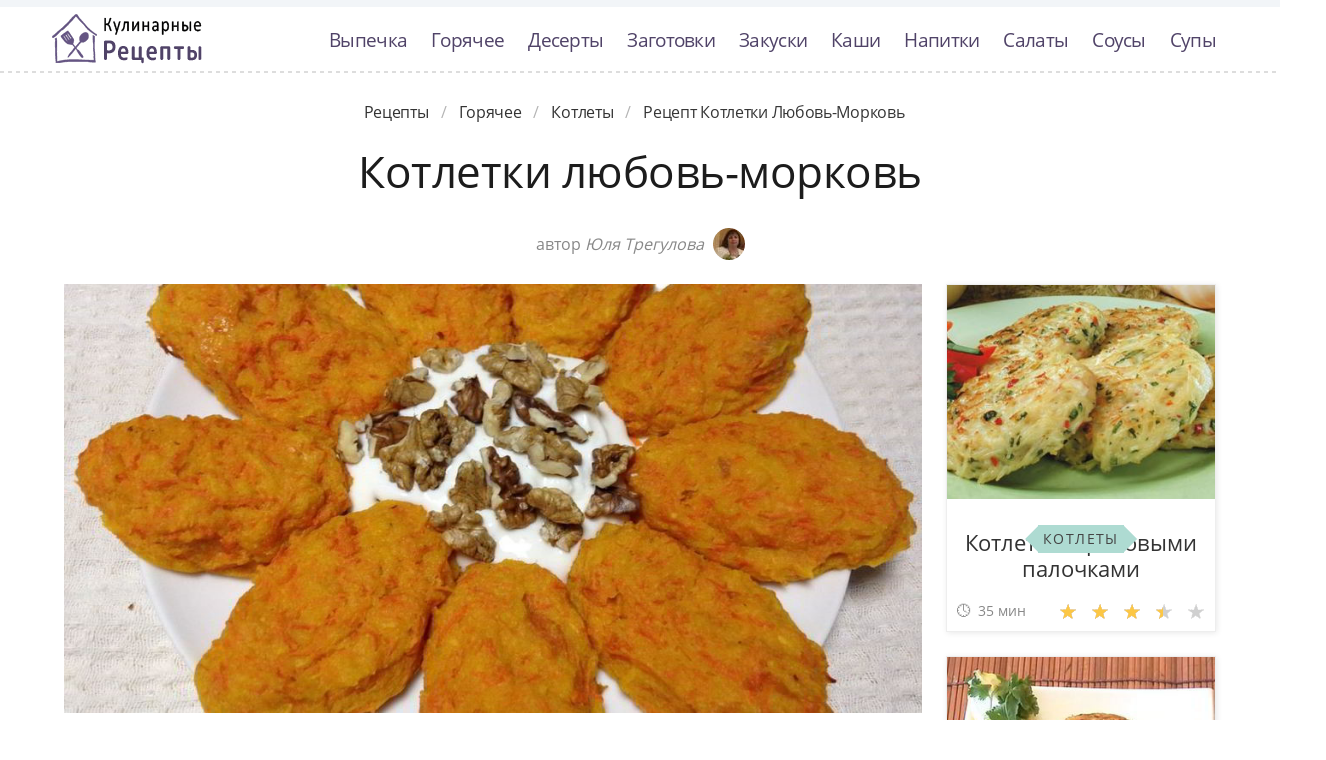

--- FILE ---
content_type: text/html; charset=UTF-8
request_url: https://recipemaster.ru/goryachee/kotlety/kotletki-lyubov-morkov
body_size: 6855
content:
<!DOCTYPE html><html lang="ru" class="has-navbar-fixed-top"><head> <meta charset="UTF-8"> <title>Рецепт-Бомба!!! Рецепт Котлетки Любовь-морковь Такой Вкуснятины Вы не Ели НИКОГДА!</title> <meta name="description" content="Рецепт котлетки любовь-морковь. Такой вкуснятины никогда не пробовали! Ингредиенты на : морковь 2 шт.; яблоки 1 шт.; курага 7 шт.; молоко коровье 150 мл; масло сливочное 20 г; яйца куриные 1 шт.; крупа манная 3 ст.л."> <meta http-equiv="X-UA-Compatible" content="IE=edge"> <meta name="viewport" content="width=device-width, initial-scale=1"> <link rel="icon" type="image/png" sizes="96x96" href="/favicon-96x96.png"> <link rel="apple-touch-icon" sizes="180x180" href="/apple-icon-180x180.png"> <link rel="icon" type="image/png" sizes="192x192" href="/android-icon-192x192.png"> <link rel="manifest" href="/manifest.json"> <meta name="msapplication-TileColor" content="#ffffff"> <meta name="msapplication-TileImage" content="/ms-icon-144x144.png"> <meta name="theme-color" content="#ffffff"> <meta property="og:title" content="Рецепт-Бомба!!! Рецепт Котлетки Любовь-морковь Такой Вкуснятины Вы не Ели НИКОГДА!"> <meta property="og:type" content="website"> <meta property="og:site_name" content="recipemaster.ru"> <meta property="og:url" content="https://recipemaster.ru/goryachee/kotlety/kotletki-lyubov-morkov"> <meta property="og:description" content="Рецепт котлетки любовь-морковь. Такой вкуснятины никогда не пробовали! Ингредиенты на : морковь 2 шт.; яблоки 1 шт.; курага 7 шт.; молоко коровье 150 мл; масло сливочное 20 г; яйца куриные 1 шт.; крупа манная 3 ст.л."> <meta property="og:image" content="https://recipemaster.ru/goryachee/kotlety/kotletki-lyubov-morkov/kotletki-lyubov-morkov-ready0-w1200h630.jpg"> <meta name="twitter:card" content="summary_large_image"> <meta name="twitter:url" content="https://recipemaster.ru/goryachee/kotlety/kotletki-lyubov-morkov"> <meta name="twitter:title" content="Рецепт-Бомба!!! Рецепт Котлетки Любовь-морковь Такой Вкуснятины Вы не Ели НИКОГДА!"> <meta name="twitter:description" content="Рецепт котлетки любовь-морковь. Такой вкуснятины никогда не пробовали! Ингредиенты на : морковь 2 шт.; яблоки 1 шт.; курага 7 шт.; молоко коровье 150 мл; масло сливочное 20 г; яйца куриные 1 шт.; крупа манная 3 ст.л"> <meta name="twitter:image" content="https://recipemaster.ru/goryachee/kotlety/kotletki-lyubov-morkov/kotletki-lyubov-morkov-ready0-w1200h630.jpg"> <link rel="dns-prefetch" href="//fonts.googleapis.com"> <link rel="dns-prefetch" href="//fonts.gstatic.com"> <link rel="dns-prefetch" href="//counter.yadro.ru"> <link rel="dns-prefetch" href="//yastatic.net"> <link rel="stylesheet" type="text/css" href="/styles.css"> <link rel="canonical" href="https://recipemaster.ru/goryachee/kotlety/kotletki-lyubov-morkov"></head><body><nav class="navbar is-fixed-top bg-bottom" role="navigation" aria-label="main navigation"> <div class="container"> <div class="navbar-brand"> <a class="navbar-item logo-top" href="/" title="На Главную">Классные рецепты вкусняшек с фото</a> <a role="button" class="navbar-burger burger" aria-label="menu" aria-expanded="false" data-target="navbarBasicExample"> <span aria-hidden="true"></span> <span aria-hidden="true"></span> <span aria-hidden="true"></span> </a> </div> <div id="navbarBasicExample" class="navbar-menu"> <div class="navbar-end"> <a class="navbar-item" href="/vypechka" title="Перейти в Раздел «Выпечка»">Выпечка</a> <a class="navbar-item" href="/goryachee" title="Перейти в Раздел «Горячее»">Горячее</a> <a class="navbar-item" href="/deserty" title="Перейти в Раздел «Десерты»">Десерты</a> <a class="navbar-item" href="/zagotovki" title="Перейти в Раздел «Заготовки»">Заготовки</a> <a class="navbar-item" href="/zakuski" title="Перейти в Раздел «Закуски»">Закуски</a> <a class="navbar-item" href="/kashi" title="Перейти в Раздел «Каши»">Каши</a> <a class="navbar-item" href="/napitki" title="Перейти в Раздел «Напитки»">Напитки</a> <a class="navbar-item" href="/salaty" title="Перейти в Раздел «Салаты»">Салаты</a> <a class="navbar-item" href="/sousy" title="Перейти в Раздел «Соусы»">Соусы</a> <a class="navbar-item" href="/supy" title="Перейти в Раздел «Супы»">Супы</a> </div> </div> </div></nav><div class="header"></div><section class="section"> <div class="container"> <nav class="breadcrumb is-centered" aria-label="breadcrumbs"> <ul itemscope itemtype="http://schema.org/BreadcrumbList"> <li itemprop="itemListElement" itemscope itemtype="http://schema.org/ListItem"> <a href="/" title="Перейти на Главную" itemprop="item"> <span itemprop="name">Рецепты</span> </a> <meta itemprop="position" content="1"> </li> <li itemprop="itemListElement" itemscope itemtype="http://schema.org/ListItem"> <a href="/goryachee" itemprop="item" title="Горячее"> <span itemprop="name">Горячее</span> </a> <meta itemprop="position" content="2"> </li> <li itemprop="itemListElement" itemscope itemtype="http://schema.org/ListItem"> <a href="/goryachee/kotlety" itemprop="item" title="Котлеты"> <span itemprop="name">Котлеты</span> </a> <meta itemprop="position" content="3"> </li> <li class="is-active" itemprop="itemListElement" itemscope itemtype="http://schema.org/ListItem"> <a href="#" aria-current="page" itemprop="item"> <span itemprop="name">Рецепт котлетки любовь-морковь</span> </a> <meta itemprop="position" content="4"> </li> </ul> </nav> <h1 class="head-title ta-c mb-075"> Котлетки любовь-морковь </h1> <p class="by-user"> автор <i class="by-user-a"> Юля Трегулова <img class="lozad is-rounded ava" src="/zero.png" data-src="/user/yulya-tregulova/yulya-tregulova-w32h32.jpg" alt="Юля Трегулова"> </i> </p> <div class="columns is-multiline mt-1"> <div class="column"> <figure class="image is-2by1"> <img class="lozad" src="/zero.png" data-src="/goryachee/kotlety/kotletki-lyubov-morkov/kotletki-lyubov-morkov-ready0-w1002h501.jpg" alt="Рецепт котлетки любовь-морковь"> </figure> <p class="sub-img">На фото котлетки любовь-морковь</p> <div class="columns is-multiline mt-1"> <div class="column is-8"> <div class="decision"> <div class="columns is-multiline"> <ul class="column is-6"> <li> <span class="text-label">Общее время: </span> <span class="text-data"> 30 мин</span> </li> <li> <span class="text-label">Рецепт на </span> <span class="text-data"> </span> </li> </ul> <ol class="column is-6"> <li> <div class="rated-m my-inline" title="Рейтинг рецепта 3.5 из 5"> <label style="width:70%"></label> </div> </li> <li> <a class="comments" href="#comments"> </a> </li> </ol> </div> </div> </div> <div class="column"> <div class="nutrition"> <p> <span class="text-label">Калорий: </span> <span class="text-data"> 60 ккал</span> </p> <p> <span class="text-label">Кухня: </span> <span class="text-data"> Авторская</span> </p> <p> <span class="text-label">Сложность: </span> <span class="text-data"> Простой рецепт</span> </p> </div> </div> </div> <div class="content"> <p> Простой рецепт авторская кухня. Который можно приготовить всего за 30 мин. По рецепту получиться, примерно, . Готовое блюдо содержит около 60 ккал. Вдохновлялась <a href="/vypechka/pirozhnye/pirozhnoe-lyubov-morkov">рецептом пирожное любовь-морковь</a>, очань нравится готовить котлеты.</p> </div> <div id="TGHxTJx8eI0coHjMPpA2" data-type="0" class="blockOfO1b2l3" ></div> </div> <div class="column is-3"> <div id="FM2jMZ2QxcdIV12UqfcF" data-type="0" class="blockOfO1b2l3" ></div> <div class="columns is-multiline"> <div class="column is-full"> <a class="card" href="/goryachee/kotlety/kotlety-s-krabovymi-palochkami" title="котлеты с крабовыми палочками"> <figure class="image is-5by4"> <img class="lozad" src="/zero.png" alt="Котлеты с крабовыми палочками" data-src="/goryachee/kotlety/kotlety-s-krabovymi-palochkami/kotlety-s-krabovymi-palochkami-ready0-w316h253.jpg"> </figure> <p class="fs-125">Котлеты с крабовыми палочками</p> <p class="card-time">35 мин</p> <p class="card-rating"><label style="width:71%"></label></p> </a> <a class="cat-wrap t-5by4" href="/goryachee/kotlety" title="Рецепты котлеты"> <p class="cat-title">Котлеты</p> </a> </div> <div class="column is-full"> <a class="card" href="/goryachee/kotlety/rybnye-kotlety-po-taiski" title="рыбные котлеты по-тайски"> <figure class="image is-5by4"> <img class="lozad" src="/zero.png" alt="Рыбные котлеты по-тайски" data-src="/goryachee/kotlety/rybnye-kotlety-po-taiski/rybnye-kotlety-po-taiski-ready0-w316h253.jpg"> </figure> <p class="fs-125">Рыбные котлеты по-тайски</p> <p class="card-time">1 ч 5 мин</p> <p class="card-rating"><label style="width:96%"></label></p> </a> <a class="cat-wrap t-5by4" href="/goryachee/kotlety" title="Рецепты котлеты"> <p class="cat-title">Котлеты</p> </a> </div> </div> </div> </div> <div class="columns is-multiline mt-1"> <div class="column is-9"> <div class="columns is-multiline bg-bottom"> <div class="column is-2"><div class="ya-share2 ta-c fixed-bottom-mobile" data-services="collections,vkontakte,facebook,odnoklassniki,moimir,twitter"></div></div> <div class="column"> <h2 class="head-subtitle">Ингредиенты:</h2> <div class="bg-subtitle w-7"> <ul class="ingredients"> <li>морковь 2 шт.</li> <li>яблоки 1 шт.</li> <li>курага 7 шт.</li> <li>молоко коровье 150 мл</li> <li>масло сливочное 20 г</li> <li>яйца куриные 1 шт.</li> <li>крупа манная 3 ст.л.</li> </ul> </div><div id="D7GMGgj6xHAUldvvIKym" data-type="0" class="blockOfO1b2l3" ></div> <h2 class="head-subtitle mt-1">Как приготовить</h2> <div class="bg-subtitle bg-top content"> <ol class="steps"> <li> <p>Подготовить ингредиенты.</p> </li> <li> <p>Яблоко очистить от кожуры и натереть на мелкой терке. Морковь натереть на мелкой терке. Размягченную курагу выдавить через чесночную давилку.</p> <div class="image is-16by9"> <img class="lozad" src="/zero.png" data-src="/goryachee/kotlety/kotletki-lyubov-morkov/kotletki-lyubov-morkov-steps1-w596h335.jpg" alt="котлетки любовь-морковь"> </div> </li> <li> <p>Молоко поставить на плиту.</p> <div class="image is-16by9"> <img class="lozad" src="/zero.png" data-src="/goryachee/kotlety/kotletki-lyubov-morkov/kotletki-lyubov-morkov-steps2-w596h335.jpg" alt="котлетки любовь-морковь"> </div> </li> <li> <p>Положить туда тертую морковь, яблоко и курагу. Тушить 10 минут до размягчения.</p> <div class="image is-16by9"> <img class="lozad" src="/zero.png" data-src="/goryachee/kotlety/kotletki-lyubov-morkov/kotletki-lyubov-morkov-steps3-w596h335.jpg" alt="котлетки любовь-морковь"> </div> </li> <li> <p>Снять с плиты.</p> <div class="image is-16by9"> <img class="lozad" src="/zero.png" data-src="/goryachee/kotlety/kotletki-lyubov-morkov/kotletki-lyubov-morkov-steps4-w596h335.jpg" alt="котлетки любовь-морковь"> </div> </li> <li> <p>Добавить масло (можно обойтись и без него) и манную крупу. Дать остыть.</p> <div class="image is-16by9"> <img class="lozad" src="/zero.png" data-src="/goryachee/kotlety/kotletki-lyubov-morkov/kotletki-lyubov-morkov-steps5-w596h335.jpg" alt="котлетки любовь-морковь"> </div> </li> <li> <p>Добавить яйцо и размешать.</p> <div class="image is-16by9"> <img class="lozad" src="/zero.png" data-src="/goryachee/kotlety/kotletki-lyubov-morkov/kotletki-lyubov-morkov-steps6-w596h335.jpg" alt="котлетки любовь-морковь"> </div> </li> <li> <p>Противень застелить пергаментной бумагой. Столовой ложкой выложить котлетки. Запекать 20 минут при температуре 180 градусов.</p> <div class="image is-16by9"> <img class="lozad" src="/zero.png" data-src="/goryachee/kotlety/kotletki-lyubov-morkov/kotletki-lyubov-morkov-steps7-w596h335.jpg" alt="котлетки любовь-морковь"> </div> </li> <li> <p>Подавать со сметаной или йогуртом, добавить грецкий орех. Легкий ужин готов. Приятного аппетита!</p> <div class="image is-16by9"> <img class="lozad" src="/zero.png" data-src="/goryachee/kotlety/kotletki-lyubov-morkov/kotletki-lyubov-morkov-steps8-w596h335.jpg" alt="котлетки любовь-морковь"> </div> </li> </ol> <div class="note"> <ul> <li><p>Готовьте в удовольствие! Буду пробовать приготовить <a href="/goryachee/kotlety/kotletki-minutki-iz-kurinoi-grudki">котлетки-минутки из куриной грудки</a>. Кто со мной ? Всегда было интересно приготовить что-то новое и оригинальное.</p></li> </ul> </div> </div> </div> <div class="column is-2-desktop is-hidden-touch"></div> </div> <div class="columns mt-1"> <div class="column is-2"></div> <div class="column" id="comments"> <h2 class="head-subtitle">Комментарии к рецепту</h2> <div class="columns mt-1 is-mobile"> <div class="column"> <div class="head-title">3.5 / 5</div> </div> <div class="column is-3-desktop is-half-touch ta-r"> <div class="rated-m"> <label style="width:70%"></label> </div> <div>Рейтинг рецепта</div> </div> </div> <div class="columns comment is-mobile"> <div class="column is-1"> <div class="image is-32x32"> <img class="lozad is-rounded" src="/zero.png" data-src="/lyuba/lyuba-w32h32.jpg" alt="lyuba"> </div> </div> <div class="column"> <div class="author-name"> lyuba </div> <p>Спасибо за удивительные рецепты!</p> </div> </div> <div class="columns comment is-mobile"> <div class="column is-1"> <div class="image is-32x32"> <img class="lozad is-rounded" src="/zero.png" data-src="/malkovich-84/malkovich-84-w32h32.jpg" alt="malkovich_84"> </div> </div> <div class="column"> <div class="author-name"> malkovich_84 </div> <p>Замечательный рецепт и безумно прост в приготовлении. <br> Буду готовить в 3й раз!</p> </div> </div> <div class="columns comment is-mobile"> <div class="column is-1"> <div class="image is-32x32"> <img class="lozad is-rounded" src="/zero.png" data-src="/longidin/longidin-w32h32.jpg" alt="longidin"> </div> </div> <div class="column"> <div class="author-name"> longidin </div> <p>Спасибо вам! <br> я приготовила, всем гостям понравилась</p> </div> </div> <div class="columns comment is-mobile"> <div class="column is-1"> <div class="image is-32x32"> <img class="lozad is-rounded" src="/zero.png" data-src="/lilya/lilya-w32h32.jpg" alt="lilya"> </div> </div> <div class="column"> <div class="author-name"> lilya </div> <p>Обязательно приготовлю на днях</p> </div> </div> <div class="columns comment is-mobile"> <div class="column is-1"> <div class="image is-32x32"> <img class="lozad is-rounded" src="/zero.png" data-src="/allupad1992/allupad1992-w32h32.jpg" alt="allupad1992"> </div> </div> <div class="column"> <div class="author-name"> allupad1992 </div> <p>Очень-очень красиво и, наверно, очень вкусно. <br> Обожаю котлетки. <br> Обязательно приготовлю. <br> Слюнки текут, НЯМ-НЯМ!!! <br> СПАСИБО!!!</p> </div> </div> <div class="columns comment is-mobile"> <div class="column is-1"> <div class="image is-32x32"> <img class="lozad is-rounded" src="/zero.png" data-src="/alena-vainshtein/alena-vainshtein-w32h32.jpg" alt="Алена Вайнштейн"> </div> </div> <div class="column"> <div class="author-name"> Алена Вайнштейн </div> <p>Котлеты — очень вкусно!!! <br> потеряла рецепт.уже делала. <br> весь день искала и вот нашла!!! <br> УРААААА!!!</p> </div> </div> <div class="columns comment is-mobile"> <div class="column is-1"> <div class="image is-32x32"> <img class="lozad is-rounded" src="/zero.png" data-src="/otoott/otoott-w32h32.jpg" alt="otoott"> </div> </div> <div class="column"> <div class="author-name"> otoott </div> <p>Юля, огромное спасибо Вам за рецепт! <br> Уже делала котлетки по вашему рецепту, получилось сразу.</p> </div> </div> <div class="columns comment is-mobile"> <div class="column is-1"> <div class="image is-32x32"> <img class="lozad is-rounded" src="/zero.png" data-src="/mina/mina-w32h32.jpg" alt="mina"> </div> </div> <div class="column"> <div class="author-name"> mina </div> <p>Нашла на сайте замечательный рецепт <a href="/zakuski/morkov-po-koreiski/morkov-po-koreiski-na-zimu">recipemaster.ru/zakuski/morkov-po-koreiski/morkov-po-koreiski-na-zimu</a>.</p> </div> </div> <div class="columns comment is-mobile"> <div class="column is-1"> <div class="image is-32x32"> <img class="lozad is-rounded" src="/zero.png" data-src="/sofya/sofya-w32h32.jpg" alt="sofya"> </div> </div> <div class="column"> <div class="author-name"> sofya </div> <p>Котлеты по этому рецепту сделать просто, и получается-вкусно. Спасибо за подробную пошаговую инструкцию :D</p> </div> </div> <div class="columns comment is-mobile"> <div class="column is-1"> <div class="image is-32x32"> <img class="lozad is-rounded" src="/zero.png" data-src="/alena/alena-w32h32.jpg" alt="alena"> </div> </div> <div class="column"> <div class="author-name"> alena </div> <p>Очень вкусно!!! <br> Для нашей большой семьи было мало…</p> </div> </div> <div class="columns comment is-mobile"> <div class="column is-1"> <div class="image is-32x32"> <img class="lozad is-rounded" src="/zero.png" data-src="/igindof1997/igindof1997-w32h32.jpg" alt="igindof1997"> </div> </div> <div class="column"> <div class="author-name"> igindof1997 </div> <p>Красиво, вкусно, класс просто!</p> </div> </div> <div class="columns comment is-mobile"> <div class="column is-1"> <div class="image is-32x32"> <img class="lozad is-rounded" src="/zero.png" data-src="/anya74/anya74-w32h32.jpg" alt="anya74"> </div> </div> <div class="column"> <div class="author-name"> anya74 </div> <p>Скоро день рождения, хочу удивить гостей этим прекрасным блюдом котлетками! <br> Спасибо Юля за подробный рецепт ЭТОГО ЧУДА!</p> </div> </div> <div class="columns comment is-mobile"> <div class="column is-1"> <div class="image is-32x32"> <img class="lozad is-rounded" src="/zero.png" data-src="/indeserof1997/indeserof1997-w32h32.jpg" alt="indeserof1997"> </div> </div> <div class="column"> <div class="author-name"> indeserof1997 </div> <p>Вкусная штука :) <br> Постараюсь приготовить в ближайшее время.</p> </div> </div> <div class="columns comment is-mobile"> <div class="column is-1"> <div class="image is-32x32"> <img class="lozad is-rounded" src="/zero.png" data-src="/evgeniya72/evgeniya72-w32h32.jpg" alt="evgeniya72"> </div> </div> <div class="column"> <div class="author-name"> evgeniya72 </div> <p>Юля, отличный рецепт котлеток <br> спасибо за идейку</p> </div> </div> <div class="columns comment is-mobile"> <div class="column is-1"> <div class="image is-32x32"> <img class="lozad is-rounded" src="/zero.png" data-src="/vera-satulskaya/vera-satulskaya-w32h32.jpg" alt="Вера Сатульская"> </div> </div> <div class="column"> <div class="author-name"> Вера Сатульская </div> <p>Юля, большое человеческое спасибо за пошаговый рецепт!</p> </div> </div> <div id="SYj0PwOEG9ILZxoH4Bcx" data-type="0" class="blockOfO1b2l3" ></div> </div> <div class="column is-2"></div> </div> <div class="columns is-multiline mt-1"> <div class="column is-1 is-hidden-touch"></div> <div class="column"> <div class="columns is-multiline mt-1 bs"> <div class="column is-full rel"> <a class="related" href="/zakuski/burgery/kotletki-dlya-gamburgerov-iz-baraniny">Котлетки для гамбургеров из баранины</a> </div> <a class="column is-half" href="/zakuski/burgery/kotletki-dlya-gamburgerov-iz-baraniny"> <figure class="image is-16by9"> <img class="lozad" src="/zero.png" alt="Котлетки для гамбургеров из баранины" data-src="/zakuski/burgery/kotletki-dlya-gamburgerov-iz-baraniny/kotletki-dlya-gamburgerov-iz-baraniny-ready0-w430h242.jpg"> </figure> </a> <div class="column is-half"> <p class="u-prev">Котлеты из баранины можно подать в виде гамбургеров. Преимущество домашних гамбургеров состоит в том, что вы точно знаете, из чего они сделаны: если из постного мяса - то это вполне здоровая пища....</p> <p class="card-time">1 ч</p> <p class="card-rating"><label style="width:77%"></label></p> </div> </div> <div class="columns is-multiline mt-1 bs"> <div class="column is-full rel"> <a class="related" href="/goryachee/kotlety/kurinye-kotletki-s-syrom-ovsyankoi">Куриные котлетки с сыром овсянкой</a> </div> <a class="column is-half" href="/goryachee/kotlety/kurinye-kotletki-s-syrom-ovsyankoi"> <figure class="image is-16by9"> <img class="lozad" src="/zero.png" alt="Куриные котлетки с сыром овсянкой" data-src="/goryachee/kotlety/kurinye-kotletki-s-syrom-ovsyankoi/kurinye-kotletki-s-syrom-ovsyankoi-ready0-w430h242.jpg"> </figure> </a> <div class="column is-half"> <p class="u-prev">Молоко 70 мл; Куриное филе 600 г; Сыр 100 г; Яйцо куриное 1 шт.; Соль по вкусу; Овсяные хлопья по вкусу...</p> <p class="card-time">30 мин</p> <p class="card-rating"><label style="width:98%"></label></p> </div> </div> <div class="columns is-multiline mt-1 bs"> <div class="column is-full rel"> <a class="related" href="/zakuski/morkov-po-koreiski/morkov-po-koreiski-na-zimu">Морковь по-корейски на зиму</a> </div> <a class="column is-half" href="/zakuski/morkov-po-koreiski/morkov-po-koreiski-na-zimu"> <figure class="image is-16by9"> <img class="lozad" src="/zero.png" alt="Морковь по-корейски на зиму" data-src="/zakuski/morkov-po-koreiski/morkov-po-koreiski-na-zimu/morkov-po-koreiski-na-zimu-ready0-w430h242.jpg"> </figure> </a> <div class="column is-half"> <p class="u-prev">Образовались излишки моркови, надо было что-то с ней сделать. На сайте готовим дома нашла отличный рецепт. Предлагаю и вам попробовать!...</p> <p class="card-time">24 ч</p> <p class="card-rating"><label style="width:92%"></label></p> </div> </div> <div class="columns is-multiline mt-1 bs"> <div class="column is-full rel"> <a class="related" href="/goryachee/kotlety/kotletki-s-gribnoi-ikroi">Котлетки с грибной икрой</a> </div> <a class="column is-half" href="/goryachee/kotlety/kotletki-s-gribnoi-ikroi"> <figure class="image is-16by9"> <img class="lozad" src="/zero.png" alt="Котлетки с грибной икрой" data-src="/goryachee/kotlety/kotletki-s-gribnoi-ikroi/kotletki-s-gribnoi-ikroi-ready0-w430h242.jpg"> </figure> </a> <div class="column is-half"> <p class="u-prev">Простой рецепт.из маминой практики, рецепт, любимый с детства. Я лишь добавила в котлетки сельдерей. Грибы мы всегда собираем сами под чутким папиным руководством, истинным любителем и знатоком леса....</p> <p class="card-time">30 мин</p> <p class="card-rating"><label style="width:80%"></label></p> </div> </div> <div class="columns is-multiline mt-1 bs"> <div class="column is-full rel"> <a class="related" href="/zakuski/morkov-po-koreiski/morkov-po-koreiski">Морковь по-корейски</a> </div> <a class="column is-half" href="/zakuski/morkov-po-koreiski/morkov-po-koreiski"> <figure class="image is-16by9"> <img class="lozad" src="/zero.png" alt="Морковь по-корейски" data-src="/zakuski/morkov-po-koreiski/morkov-po-koreiski/morkov-po-koreiski-ready0-w430h242.jpg"> </figure> </a> <div class="column is-half"> <p class="u-prev">Морковь по-корейски не только очень вкусное, но и очень полезное блюдо, но при одном условии - если готовить этот салат дома и без вредных добавок! Например, по этому рецепту...</p> <p class="card-time">15 мин</p> <p class="card-rating"><label style="width:88%"></label></p> </div> </div> <div class="columns is-multiline mt-1 bs"> <div class="column is-full rel"> <a class="related" href="/goryachee/kotlety/kotletki-iz-schuki">Котлетки из Щуки</a> </div> <a class="column is-half" href="/goryachee/kotlety/kotletki-iz-schuki"> <figure class="image is-16by9"> <img class="lozad" src="/zero.png" alt="Котлетки из Щуки" data-src="/goryachee/kotlety/kotletki-iz-schuki/kotletki-iz-schuki-ready0-w430h242.jpg"> </figure> </a> <div class="column is-half"> <p class="u-prev">щука - 1 кг; свинина - 1 кг; лук репчатый - 2 шт.; специи - 1; гвоздика - по вкусу...</p> <p class="card-time">30 мин</p> <p class="card-rating"><label style="width:92%"></label></p> </div> </div> </div> <div class="column is-1"></div> </div> </div> </div> </div> </div> </div></section><script type="application/ld+json"> { "@context": "http://schema.org/", "@type": "Recipe", "name": "котлетки любовь-морковь", "keywords": "авторская кухня, котлетки, котлеты", "description": "Пошаговый рецепт приготовления котлетки любовь-морковь с фото.", "image": [ "https://recipemaster.ru/goryachee/kotlety/kotletki-lyubov-morkov/kotletki-lyubov-morkov-ready0-w1200h630.jpg" ], "author": { "@type": "Person", "name": "Юля Трегулова" }, "totalTime": "PT30M", "recipeYield": "", "recipeCategory": "Котлеты", "recipeCuisine": "Авторская кухня", "nutrition": { "@type": "NutritionInformation", "calories": "60 ккал" }, "recipeIngredient": [ "морковь 2 шт.","яблоки 1 шт.","курага 7 шт.","молоко коровье 150 мл","масло сливочное 20 г","яйца куриные 1 шт.","крупа манная 3 ст.л." ], "aggregateRating": { "@type": "AggregateRating", "ratingValue": "3.5", "ratingCount": "96" } }</script><footer class="footer bg-top"> <div class="container"> <div class="columns"> <div class="column is-2"> <a class="logo-bottom" href="/" title="На Главную">Домашние рецепты вкусняшек</a> </div> <div class="column is-3 is-offset-8"> <p class="f-text">2026 recipemaster.ru</p> <p><a class="f-email" href="mailto:mailto@recipemaster.ru">mailto@recipemaster.ru</a></p> </div> </div> </div></footer><script>window.adb=1;function loadScript(a){script=document.createElement("script");script.src=a;document.head.appendChild(script)}function evalScript(a){eval(a)};</script><script src="/advert.js"></script> <script src='/scripts.js'></script> <script> (function () { var url = String.fromCharCode(112, 117, 115, 104, 95, 117, 114, 108); var cfg = String.fromCharCode(119, 112, 110, 67, 111, 110, 102, 105, 103); window[cfg] = { utm_source: 'kd', utm_campaign: 349235, utm_content: '', domain: window.location.host, proto: window.location.protocol }; window[cfg][url] = 'https://nadajotum.com/98103.js'; var s = document.createElement('script'); s.setAttribute('async', 1); s.setAttribute('data-cfasync', false); s.src = window[cfg][url]; document.head && document.head.appendChild(s) })(); </script><script>new Image().src = "//counter.yadro.ru/hit?r" + escape(document.referrer) + ((typeof(screen)=="undefined")?"" : ";s"+screen.width+"*"+screen.height+"*" + (screen.colorDepth?screen.colorDepth:screen.pixelDepth)) + ";u"+escape(document.URL) + ";h"+escape(document.title.substring(0,80)) + ";" +Math.random();</script> <script src="//yastatic.net/es5-shims/0.0.2/es5-shims.min.js" async="async"></script> <script src="//yastatic.net/share2/share.js" async="async"></script></body></html>